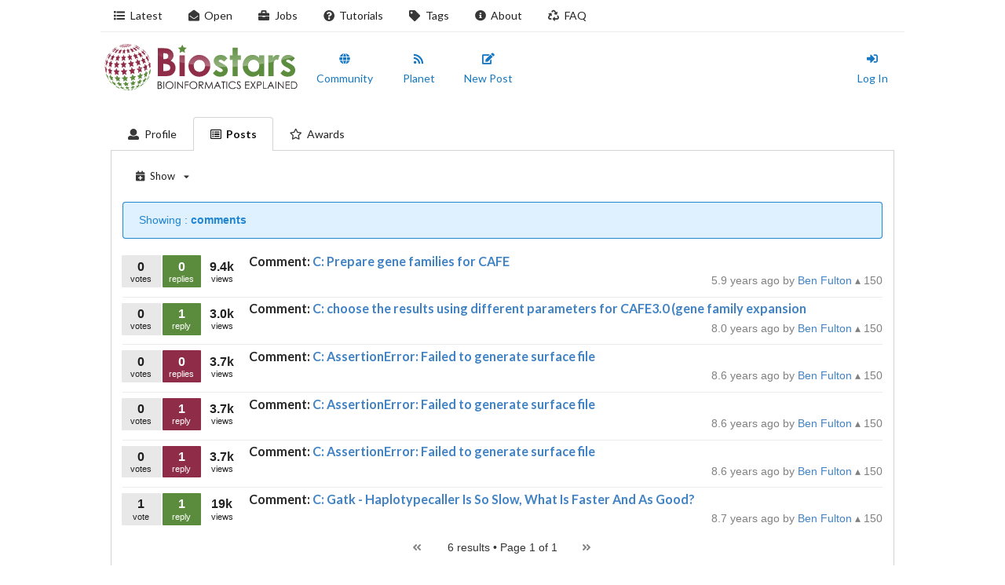

--- FILE ---
content_type: text/html; charset=utf-8
request_url: https://www.biostars.org/u/36837/?limit=comments&active=posts
body_size: 3620
content:





<html>
<head>

    <title>
        User: Ben Fulton
    </title>

    <meta charset="UTF-8">
    <meta name="viewport" content="width=device-width, initial-scale=1">

    
    
        <link rel="icon" href="/static/forum_favicon.ico" type="image/x-icon"/>
    

    <script src="https://ajax.googleapis.com/ajax/libs/jquery/3.2.1/jquery.min.js"></script>
    
    
    <script async src="https://cdn.jsdelivr.net/npm/mathjax@3/es5/tex-chtml.js" id="MathJax-script"></script>
    <script src="https://ajax.googleapis.com/ajax/libs/jquery/3.2.1/jquery.min.js"></script>
    <script src="https://code.jquery.com/ui/1.12.1/jquery-ui.min.js"></script>
    <link disabled rel="stylesheet"
          href="//cdn.jsdelivr.net/gh/highlightjs/cdn-release@9.18.0/build/styles/default.min.css">
    <script async src="//cdn.jsdelivr.net/gh/highlightjs/cdn-release@9.18.0/build/highlight.min.js"></script>


    
    
        <!-- Global site tag (gtag.js) - Google Analytics -->
        <script async src="https://www.googletagmanager.com/gtag/js?id=UA-101522-12"></script>
        <script>
            window.dataLayer = window.dataLayer || [];

            function gtag() {
                dataLayer.push(arguments);
            }

            gtag('js', new Date());

            gtag('config', "UA-101522-12");
        </script>

    

    
    <link rel="stylesheet" href="/static/CACHE/css/output.07f6ec786af0.css" type="text/css">

    
    <script src="/static/CACHE/js/output.61ea1554c967.js"></script>

    
    

    
    
    

    
    
    

</head>


<body itemscope itemtype="https://schema.org/QAPage">

<div class="ui inverted container main">

    

    <span class="menus">
        
            


<div class="ui borderless menu" id="topicbar">

    <a class="item  " href="/">
        <i class="list icon"></i> Latest
    </a>

    <a class="item  " href="/t/open/">
        <i class="envelope open icon"></i> Open
    </a>

    <a class="item  " href="/t/jobs/">
        <i class="briefcase icon"></i> Jobs
    </a>
    <a class="item  " href="/t/tutorials/">
        <i class="help circle icon"></i> Tutorials
    </a>
    <!--
    <a class="item  " href="/t/forum/">
        <i class="file icon"></i> Forum
    </a>
    -->

    <a class="item  " href="/t/">
        <i class="tag icon"></i> Tags
    </a>

    <a class="item  " href="/info/about/">
        <i class="info circle icon"></i>About
    </a>

    <a class="item  " href="/info/faq/">
        <i class="info recycle icon"></i>FAQ
    </a>

    

</div>

<div class="ui labeled icon top attached evenly divided menu" id="menu-header" user-id="None">


    
        <div class="header item" id="logo">
            <a href="/"><img width="250px" src="/static/images/logo6.svg"></a>
        </div>
    

    <a class="item " href="/user/list/">
        <i class="world icon"></i> Community
    </a>

    <a class="item  " href="/planet/">
        <i class="rss icon"></i> Planet
    </a>

    

    <a class="item " href="/new/post/">
        <i class="edit icon"></i> New Post
    </a>

    <div class="right menu">

        
            <a class="item  " href="/accounts/login/" id="new-post">
                <i class="sign-in icon"></i> Log In
            </a>

        

    </div>
</div>

            



        
    </span>

    <span class="phone-menus">
        



    <div class="header item" id="logo">
        <a href="/"><img class="ui image" width="220px" src="/static/images/logo6.svg"></a>
    </div>


<div class="ui labeled icon attached fluid pointing menu" id="menu-header">

    <div class="ui left simple dropdown item">

        <i class="bars icon"><i class="dropdown icon"></i></i>
        <div class="menu">
            <a class="item " href="/new/post/">
                <i class=" edit icon"></i>New Post
            </a>

            <a class="item  " href="/">
                <i class=" list icon"></i> Latest
            </a>
            <a class="item  " href="/t/open/">
                <i class="envelope open icon"></i> Open
            </a>
            <a class="item   " href="/t/news/">
                <i class=" newspaper icon"></i> News
            </a>
            <a class="item  " href="/t/jobs/">
                <i class=" briefcase icon"></i> Jobs
            </a>

            <a class="item  " href="/t/tutorials/">
                <i class=" info circle icon"></i> Tutorials
            </a>
            <a class="item  " href="/t/forum/">
                <i class="file icon"></i> Forum
            </a>

            <a class="item  " href="/t/">
                <i class="tag icon"></i>Tags
            </a>
            <a class="item  " href="/planet/">
                <i class="rss icon"></i> Planet
            </a>
            <a class="item " href="/user/list/">
                <i class=" world icon"></i>
                Users
            </a>
        </div>

    </div>


    <div class="ui right simple dropdown  item">
        

    </div>

    <div class="ui right simple dropdown item">

        <i class="user icon"><i class="dropdown icon"></i></i>
        <div class="menu" id="login-opts">
            
                <a class="item " href="/accounts/login/"><i class="sign-in icon"></i>
                    Log In</a>
                <a class="item " href="/accounts/signup/"><i
                        class="arrow circle up icon"></i>
                    Sign Up</a>
            

            <a class="item "><i class="info circle icon"></i>About
            </a>
        </div>


    </div>
</div>

    </span>

    
        
        <div class="ui bottom attached segment block">

            
    <div class="ui vertical segment">

        <div class="ui top attached tabular  menu">
            <a class="  item"
               href="/u/36837/?active=profile">
                <i class="user icon"></i><span class="phone">Profile</span>
            </a>

            <a class="active item" href="/u/36837/?active=posts">
                <i class="list alternate outline icon"></i><span class="phone"> Posts</span>
            </a>

            <a class="  item" href="/u/36837/?active=awards">
                <i class="star outline icon"></i><span class="phone">Awards</span>
            </a>

        </div>

        <div class="ui bottom attached profile segment">
            
                



    <div class="ui small compact menu no-shadow">
        <div class="ui simple dropdown item">
            <i class="calendar plus icon"></i>
            <span class="tablet">Show</span>
            <i class="dropdown icon"></i>

            <div class="menu">
                <a class="item" href="/u/36837/?limit=all&amp;active=posts">
                    <i class="list icon"></i>all
                </a>
                <a class="item" href="/u/36837/?limit=questions&amp;active=posts">
                    <i class="question mark icon"></i>questions
                </a>
                <a class="item" href="/u/36837/?limit=tools&amp;active=posts">
                    <i class="cogs icon"></i>tools
                </a>

                <a class="item" href="/u/36837/?limit=blogs&amp;active=posts">
                    <i class="file icon"></i>blogs
                </a>
                <a class="item" href="/u/36837/?limit=news&amp;active=posts">
                    <i class="newspaper icon"></i>news
                </a>
                <a class="item" href="/u/36837/?limit=tutorials&amp;active=posts">
                    <i class="help icon"></i>tutorials
                </a>
                <a class="item" href="/u/36837/?limit=forum&amp;active=posts">
                    <i class="list icon"></i>forum
                </a>
                <a class="item" href="/u/36837/?limit=answers&amp;active=posts">
                    <i class="calendar minus outline icon"></i>answers
                </a>
                <a class="item" href="/u/36837/?limit=comments&amp;active=posts">
                    <i class="calendar alternate icon"></i>comments
                </a>

            </div>
        </div>
    </div>



    <div class="ui blue message"> Showing :<b> comments</b></div>


<div class="ui divided items">
    

    
        






    <div class="post open item" data-value="412066">

        <div class="stats">

            <div class="ui mini stat left label">
                <div>0</div>
                <div>votes</div>
            </div>

            <div class="ui label stat mini question has_answers open bookmark">
                <div>0</div>
                <div>replies</div>
            </div>

            <div class="ui label basic transparent stat mini">
                <div>9.4k</div>
                <div>views</div>
            </div>
            
                
            

        </div>

        <div class="content">

            <div class="title mini header">
                Comment:
                <a href="/p/412066/">
                    C: Prepare gene families for CAFE
                </a>
            </div>

            <div class="extra right floated">

                <div class="left floated">
                    
                </div>

                

                <div class="right floated muted">
                    




    <span>
    
        5.9 years ago by
    

    <a href="/u/36837/">
        Ben Fulton
    </a>

    


    
        &utrif;
    

    150


    </span>







                </div>

            </div>
        </div>

    </div>



    
        






    <div class="post open item" data-value="281935">

        <div class="stats">

            <div class="ui mini stat left label">
                <div>0</div>
                <div>votes</div>
            </div>

            <div class="ui label stat mini question has_answers open bookmark">
                <div>1</div>
                <div>reply</div>
            </div>

            <div class="ui label basic transparent stat mini">
                <div>3.0k</div>
                <div>views</div>
            </div>
            
                
            

        </div>

        <div class="content">

            <div class="title mini header">
                Comment:
                <a href="/p/281935/">
                    C: choose the results using different parameters for CAFE3.0 (gene family expansion
                </a>
            </div>

            <div class="extra right floated">

                <div class="left floated">
                    
                </div>

                

                <div class="right floated muted">
                    




    <span>
    
        8.0 years ago by
    

    <a href="/u/36837/">
        Ben Fulton
    </a>

    


    
        &utrif;
    

    150


    </span>







                </div>

            </div>
        </div>

    </div>



    
        






    <div class="post open item" data-value="247164">

        <div class="stats">

            <div class="ui mini stat left label">
                <div>0</div>
                <div>votes</div>
            </div>

            <div class="ui label stat mini question open bookmark">
                <div>0</div>
                <div>replies</div>
            </div>

            <div class="ui label basic transparent stat mini">
                <div>3.7k</div>
                <div>views</div>
            </div>
            
                
            

        </div>

        <div class="content">

            <div class="title mini header">
                Comment:
                <a href="/p/247164/">
                    C: AssertionError: Failed to generate surface file
                </a>
            </div>

            <div class="extra right floated">

                <div class="left floated">
                    
                </div>

                

                <div class="right floated muted">
                    




    <span>
    
        8.6 years ago by
    

    <a href="/u/36837/">
        Ben Fulton
    </a>

    


    
        &utrif;
    

    150


    </span>







                </div>

            </div>
        </div>

    </div>



    
        






    <div class="post open item" data-value="247156">

        <div class="stats">

            <div class="ui mini stat left label">
                <div>0</div>
                <div>votes</div>
            </div>

            <div class="ui label stat mini question open bookmark">
                <div>1</div>
                <div>reply</div>
            </div>

            <div class="ui label basic transparent stat mini">
                <div>3.7k</div>
                <div>views</div>
            </div>
            
                
            

        </div>

        <div class="content">

            <div class="title mini header">
                Comment:
                <a href="/p/247156/">
                    C: AssertionError: Failed to generate surface file
                </a>
            </div>

            <div class="extra right floated">

                <div class="left floated">
                    
                </div>

                

                <div class="right floated muted">
                    




    <span>
    
        8.6 years ago by
    

    <a href="/u/36837/">
        Ben Fulton
    </a>

    


    
        &utrif;
    

    150


    </span>







                </div>

            </div>
        </div>

    </div>



    
        






    <div class="post open item" data-value="247152">

        <div class="stats">

            <div class="ui mini stat left label">
                <div>0</div>
                <div>votes</div>
            </div>

            <div class="ui label stat mini question open bookmark">
                <div>1</div>
                <div>reply</div>
            </div>

            <div class="ui label basic transparent stat mini">
                <div>3.7k</div>
                <div>views</div>
            </div>
            
                
            

        </div>

        <div class="content">

            <div class="title mini header">
                Comment:
                <a href="/p/247152/">
                    C: AssertionError: Failed to generate surface file
                </a>
            </div>

            <div class="extra right floated">

                <div class="left floated">
                    
                </div>

                

                <div class="right floated muted">
                    




    <span>
    
        8.6 years ago by
    

    <a href="/u/36837/">
        Ben Fulton
    </a>

    


    
        &utrif;
    

    150


    </span>







                </div>

            </div>
        </div>

    </div>



    
        






    <div class="post open item" data-value="239143">

        <div class="stats">

            <div class="ui mini stat left label">
                <div>1</div>
                <div>vote</div>
            </div>

            <div class="ui label stat mini question has_answers open bookmark">
                <div>1</div>
                <div>reply</div>
            </div>

            <div class="ui label basic transparent stat mini">
                <div>19k</div>
                <div>views</div>
            </div>
            
                
            

        </div>

        <div class="content">

            <div class="title mini header">
                Comment:
                <a href="/p/239143/">
                    C: Gatk - Haplotypecaller Is So Slow, What Is Faster And As Good?
                </a>
            </div>

            <div class="extra right floated">

                <div class="left floated">
                    
                </div>

                

                <div class="right floated muted">
                    




    <span>
    
        8.7 years ago by
    

    <a href="/u/36837/">
        Ben Fulton
    </a>

    


    
        &utrif;
    

    150


    </span>







                </div>

            </div>
        </div>

    </div>



    
    <div class="ui page-bar segment">
        




    <div class="ui small basic button no-shadow">

            <i class="ui angle double left icon"> </i>

    </div>



<span class="phone">6
    results
    &bull;
        Page </span> 1 of 1




    <div class="ui small basic button no-shadow">

            <i class="ui angle  double right icon"></i>

    </div>


    </div>

</div>

            

        </div>

    </div>



        </div>
    

    
        


<div class="ui three  center aligned column stackable tiny grid">
    <div class=" left aligned column" style="padding-right: 13%">

        <b>Content</b>
        <a href="/#search-anchor">Search</a><br>
        <a href="/user/list/">Users</a><br>
        <a href="/t/">Tags</a><br>
        <a href="/b/list/">Badges</a>

    </div>
    <div class="left aligned column" style="padding-right: 12%">
        <b>Help</b>
        <a href="/info/about/">About</a><br>
        <a href="/info/faq/">FAQ</a><br>

    </div>
    <div class=" left aligned column">

        <b>Access</b>
        <a href="/info/rss/">RSS</a><br>
        <a href="/info/api/">API</a><br>
        <a href="#">Stats</a>

    </div>
</div>
<div class="ui divider"></div>

<div class="ui vertical center aligned basic segment">
    <p>Use of this site constitutes acceptance of our <a href="/info/policy/">User Agreement and Privacy
        Policy</a>.</p>
    <div class="smaller muted">
        Powered by the <a href="https://github.com/ialbert/biostar-central" class="ui image">
        <img src="/static/images/badge-forum.svg"></a> version 2.3.6
    </div>

</div>
    

    

</div>


</body>


</html>
